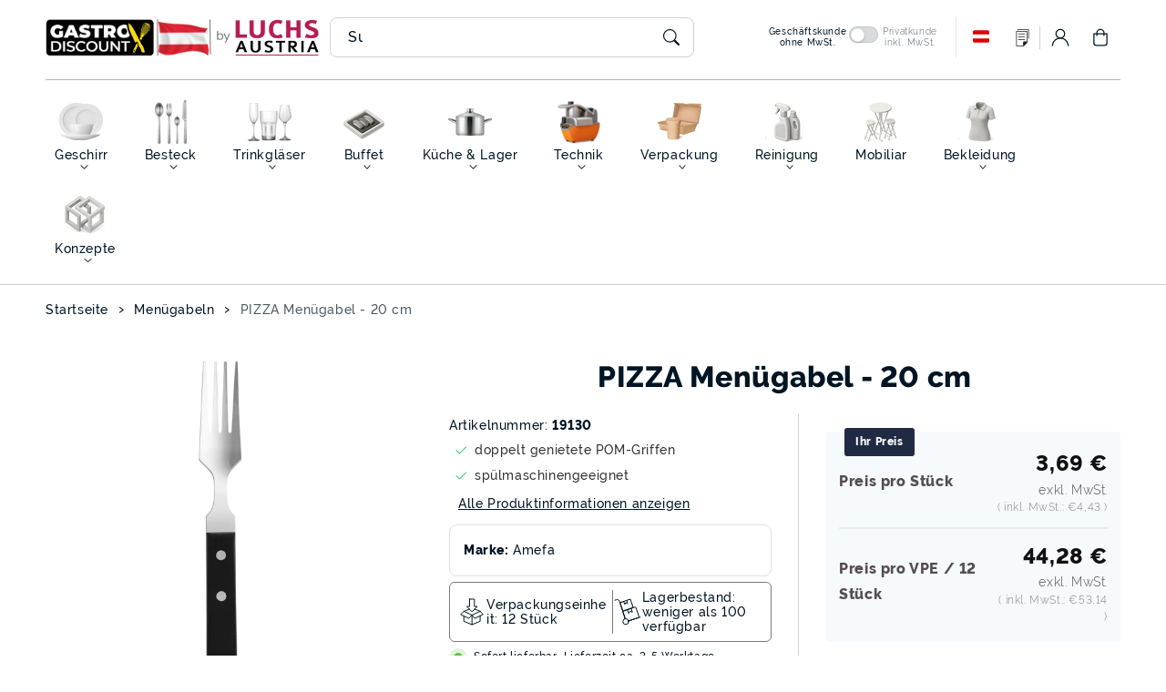

--- FILE ---
content_type: text/html; charset=UTF-8
request_url: https://stats.gastro-discount.at/ns.html?id=GTM-WB2N2FN
body_size: 261
content:
<!DOCTYPE html>
<html lang=en><head><meta charset=utf-8><title>ns</title></head><body><noscript><iframe src="https://www.googletagmanager.com/ns.html?fps=s&id=GTM-WB2N2FN" height="0" width="0" style="display:none;visibility:hidden"></iframe></noscript></body></html>

--- FILE ---
content_type: text/css
request_url: https://gastro-discount.at/cdn/shop/t/41/assets/template-collection.css?v=96626580052732204141758088362
body_size: 443
content:
.collection--full-width .slider-component-full-width.page-width{max-width:100%;padding:0 1.5rem}.collection.collection--full-width.page-width{max-width:100%}.collection--full-width .slider-component-full-width.page-width.slider-component-desktop{padding:0}.collection--full-width .slider-component-full-width.page-width .slider-buttons{max-width:100%;margin:0 auto}.collection .loading-overlay{top:0;right:0;bottom:0;left:0;display:none;width:100%;padding:0 1.5rem;opacity:.7}.collection-view-all a:not(.link){margin-top:1rem}.collection-view-all .link{text-decoration:none;padding-bottom:3px;transition:text-decoration .3s ease}.collection-view-all .link:hover{text-decoration:underline}.collection.loading .loading-overlay{display:block}.collection--empty .title-wrapper{margin-top:10rem;margin-bottom:15rem}.collection-title .title{margin:0}.collection-description>*{margin:0}.collection-description{font-size:calc(var(--font-body-scale) * 1.6rem)}.collection-title.title-wrapper{margin-bottom:1.5rem}.featured-collection .collection-title.title-wrapper{margin-bottom:0}.collection .icon-arrow{width:1.1rem}.enable-overlap.collection-title{display:none}.collection-product-style-one .collection .card{background-color:transparent;box-shadow:none;border-radius:0;border:none}.collection-product-style-one .collection .card-inner{border:1px solid rgba(var(--color-base-border-1))}.collection-product-style-one.product-card-type-columns.collection-three.collection .card-inner{border:none}.collection-product-style-one .grid-item.promo-row,.collection-product-style-one .promo-row .banner-two-columns .banner-media,.collection-product-style-one .promo-row .banner-two-columns .banner-media:after{border:none;border-radius:0}.collection-product-style-one.collection-full-width .grid-item.promo-row{border-radius:0;border-right:none;padding-top:0}.collection-product-style-one.collection-full-width .promo-row .banner-two-columns .banner:after,.collection-product-style-one.collection-full-width .promo-row .banner-two-columns .banner-media:after,.collection-product-style-one.collection-full-width .promo-row .banner-two-columns .banner-media{border-radius:0}.collection-product-style-one.collection-full-width svg.icon.icon-eye{width:3.8rem;height:3.8rem}.collection-product-style-one.collection-full-width .card-information.price-rating{padding:1rem 0;display:flex;flex-direction:row;align-items:center;justify-content:space-between;margin-top:2rem}.collection-product-style-one .card-information{background:rgb(var(--color-base-accent-2))}.collection-product-style-one .card-information:first-child{padding:2.5rem}.collection-product-style-one .card-information.price-rating .price{background:rgb(var(--color-base-accent-2));padding:3px 10px;border-radius:calc(var(--border-radius) - var(--border-width) - var(--image-padding));display:inline-block}.collection-product-style-one .card-information .card-heading{margin-bottom:1rem}.collection-product-style-one.collection-boxed .card-icons{text-align:right}.collection-product-style-one.collection-full-width .card-icons{margin-top:0!important}.collection-product-style-one span.text-with-icon.text-with-icon--large.text-with-icon--tooltip .text-with-icon__icon{border:none;border-radius:0;padding:0}.collection-product-style-one.collection-full-width .card-icons .text-with-icon--tooltip .text-with-icon__label{top:-150%}.collection-product-style-one .card .card-inner .card-media{border-radius:0}.collection-product-style-one.product-card-type-row .card:not(.ratio)>.card-content{align-items:center;background:rgb(var(--color-base-accent-2));height:100%}.collection-product-style-one.product-card-type-row.collection-three.collection .card .card-inner .card-media,.collection-product-style-one.product-card-type-columns.collection-three.collection .card .card-inner .card-media{border-radius:500px 500px 20px;border-bottom-right-radius:calc(var(--border-radius) - var(--border-width) - var(--image-padding));border-bottom-left-radius:calc(var(--border-radius) - var(--border-width) - var(--image-padding))}@media screen and (min-width: 990px){.collection-product-style-one.collection-full-width .page-width{padding:0}.collection-product-style-one.collection-full-width .underline-links-hover:hover .card{transform:scale(1)}.collection-product-style-one.product-card-type-row .grid{row-gap:1px}.collection-product-style-one.product-card-type-row .grid--3-col-desktop .grid-item,.collection-product-style-one.product-card-type-row .grid--4-col-desktop .grid-item,.collection-product-style-one.product-card-type-row .grid--1-col-desktop .grid-item{width:calc(50% - 1px);max-width:calc(50% - 1px)}.collection-product-style-one.product-card-type-row .collection .card .card-inner .card-media{border-radius:0}.collection-product-style-one.product-card-type-row .card{padding:0}}@media screen and (min-width: 750px){.collection-product-style-one.collection-full-width .card-information h3{font-size:calc(var(--font-heading-scale) * 2.8rem)}.facets-container-drawer{display:flex;flex-flow:row-reverse wrap-reverse;align-items:center;column-gap:0;margin:0 auto}.collection .loading-overlay{padding-left:5rem;padding-right:5rem}.collection-product-style-one .grid{column-gap:1px;row-gap:1px}.collection-product-style-one.product-card-type-columns.collection-two.collection .grid,.collection-product-style-one.product-card-type-row.collection-two.collection .grid{row-gap:3rem}}@media screen and (max-width: 749px){.collection .grid-item:only-child{flex:0 0 100%;max-width:100%}}@media screen and (max-width: 989px){.collection .slider--tablet.product-grid{scroll-padding-left:0}}@media screen and (max-width: 990px){.collection .slider.slider--tablet{margin-bottom:1.5rem}.collection-three .slider.slider--tablet{padding-bottom:2.5rem}.collection-title.title-wrapper{padding:0}.collection-title .grid-item.left,.collection-title .grid-item.right{width:100%;max-width:100%}.collection-title .grid-item.right{text-align:left}.collection .grid--2-col-tablet-down .card-information{width:auto}.collection-product-style-two.product-card-type-row.collection .card-information:first-child{padding:1.5rem 1rem}}@media screen and (min-width: 990px){.collection-product-style-one .grid--2-col-desktop .grid-item{width:calc(50% - 1px);max-width:calc(50% - 1px)}.collection-product-style-one .grid--3-col-desktop .grid-item{width:calc(33.33% - 1px);max-width:calc(33.33% - 1px)}.collection-product-style-one .grid--4-col-desktop .grid-item{width:calc(25% - 1px);max-width:calc(25% - 1px)}.collection-title .grid{align-items:center}.collection-title .grid-item:first-child:only-child{width:100%;max-width:100%}.grid-item.right{margin-left:auto}.collection-description{font-size:calc(var(--font-body-scale) * 1.8rem)}}
/*# sourceMappingURL=/cdn/shop/t/41/assets/template-collection.css.map?v=96626580052732204141758088362 */


--- FILE ---
content_type: text/css
request_url: https://gastro-discount.at/cdn/shop/t/41/assets/component-mega-menu-animations.css?v=51522331309456156891758088362
body_size: -543
content:
.main-navigation-mega .navigation-submenu{transform:translateY(-2.5rem);transition:all .2s ease-in-out;transition-delay:.2s}.mega-menu__list,.mega-image-menu__list{visibility:hidden;opacity:0;transform:translateY(1.5rem);transition:all .3s linear;transition-delay:.1s}.main-navigation-mega li:hover>.navigation-submenu,.main-navigation-mega li:focus-within>.navigation-submenu{transform:translateY(0)}.main-navigation-mega li:hover .mega-menu__list,.main-navigation-mega li:focus-within .mega-menu__list,.main-navigation-mega li:hover .mega-image-menu__list,.main-navigation-mega li:focus-within .mega-image-menu__list{transform:translateY(0);opacity:1;visibility:visible}.main-navigation-mega .navigation-submenu.bottom{transform:translateY(3.5rem);transition:all .1s ease-in-out;transition-delay:.1s}.mega-menu__list.bottom{visibility:hidden;opacity:0;transform:translateY(-2.5rem);transition:all .1s ease-in-out;transition-delay:.15s}.main-navigation-mega li:hover>.navigation-submenu.bottom,.main-navigation-mega li:focus-within>.navigation-submenu.bottom{transform:translateY(-1.5rem);transition:all .2s ease-in-out;transition-delay:.15s}.main-navigation-mega li:hover .mega-menu__list.bottom{transform:translateY(0);transition:all .2s ease-in-out;transition-delay:.15s}.main-navigation-mega .navigation-submenu.left{transform:translate(-3.5rem);transition:all .1s ease-in-out;transition-delay:.1s}.mega-menu__list.left{visibility:hidden;opacity:0;transform:translateY(-2.5rem);transition:all .1s ease-in-out;transition-delay:.15s}.main-navigation-mega li:hover>.navigation-submenu.left,.main-navigation-mega li:focus-within>.navigation-submenu.left{transform:translateY(-1.5rem);transform:translate(0);transition:all .2s ease-in-out;transition-delay:.15s}.main-navigation-mega li:hover .mega-menu__list.left{transform:translateY(0);transition:all .2s ease-in-out;transition-delay:.15s}
/*# sourceMappingURL=/cdn/shop/t/41/assets/component-mega-menu-animations.css.map?v=51522331309456156891758088362 */


--- FILE ---
content_type: text/css
request_url: https://gastro-discount.at/cdn/shop/t/41/assets/component-accordion.css?v=62470843987222608571758088362
body_size: -421
content:
.accordion summary{border-radius:var(--media-radius);display:flex;position:relative;line-height:1;padding:1.5rem}.product-section .accordion summary{padding:1rem 1.5rem}.accordion.no-padding summary{padding:.5rem 0}.accordion .image-with-text-media{margin:1rem 0}.accordion .summary-title{display:flex;flex:1}.accordion .summary-title+.icon-caret{height:calc(var(--font-heading-scale) * .6rem)}.accordion+.accordion{margin-top:0;border-top:none}.accordion{margin-bottom:10px}.accordion__title{font-family:var(--font-body-family);color:rgb(var(--color-foreground));display:inline-block;max-width:calc(100% - 6rem);min-height:1.6rem;margin:0;word-break:break-word}.accordion .icon-accordion{align-self:center;fill:rgb(var(--color-foreground));height:calc(var(--font-heading-scale) * 2rem);margin-right:calc(var(--font-heading-scale) * 1rem);margin-top:3px;width:calc(var(--font-heading-scale) * 2rem)}.accordion details[open]>summary .icon-caret{color:rgba(var(--color-foreground))}.accordion details[open]>summary .icon-caret{transform:rotate(180deg)}.accordion__content{word-break:break-word;overflow-x:auto;padding:1rem 0}.product-info-wrapper .accordion__content{padding:0 0 1rem}.accordion__content img{max-width:100%}.collapsible__content.rte ul,.collapsible__content.rte ol{padding-left:0;margin-top:0}.accordion__title.medium{font-size:calc(var(--font-heading-scale)* 1.6rem)}.accordion__title.large{font-size:calc(var(--font-heading-scale)* 2.2rem)}.accordion__title.extra-large{font-size:calc(var(--font-heading-scale)* 3rem)}
/*# sourceMappingURL=/cdn/shop/t/41/assets/component-accordion.css.map?v=62470843987222608571758088362 */


--- FILE ---
content_type: text/css
request_url: https://gastro-discount.at/cdn/shop/t/41/assets/section-popup.css?v=107227867583007043391758088362
body_size: 371
content:
.subscribe-overlay{position:fixed;top:0;left:0;width:100%;height:100vh;z-index:50;background:rgba(var(--color-base-opacity),.5);pointer-events:none}.subscribe-modal{--img-ratio: 3/2;display:none;width:max(20vw,500px);max-width:100%;max-height:100%;position:fixed;z-index:100;left:50%;top:50%;flex-direction:column;animation:fade-in-scale-sub .6s ease forwards}.subscribe-modal.test-popup{transform:translate(-50%,-50%)}.popup-style-3.subscribe-modal{left:auto;top:auto;right:0;bottom:0;transform:none;border-bottom-right-radius:0;border-top-right-radius:0;border-bottom-left-radius:0;animation:fade-in-scale .6s ease forwards}.subscribe-modal>*+*{margin-top:1rem}.subscribe-modal>img{height:max(18vh,12rem);object-fit:cover;width:100%;margin-top:0;border-radius:var(--media-radius);box-shadow:var(--media-shadow-horizontal-offset) var(--media-shadow-vertical-offset) var(--media-shadow-blur-radius) rgba(var(--color-shadow),var(--media-shadow-opacity));border-bottom-right-radius:0;border-bottom-left-radius:0}@supports (aspect-ratio: 1){.subscribe-modal>img{aspect-ratio:var(--img-ratio);height:auto}}.subscribe-modal>:last-of-type:not(img,h1,h2,p,input,button){margin-bottom:3rem}.subscribe-modal h2{text-align:center;margin-bottom:0!important;margin-top:1rem}.subscribe-modal p{margin-top:0;text-align:center}.email{background:none;border:solid .1rem;flex-grow:1;text-align:left;margin:var(--inputs-border-width);transition:box-shadow var(--duration-short) ease;-webkit-appearance:none;appearance:none;color:rgb(var(--color-foreground));font-size:1.6rem;padding:.25em .75em;height:auto;min-width:100%;min-height:44px;box-sizing:border-box;border-radius:var(--buttons-radius-outset);position:relative}.email:focus{outline-style:solid;outline-color:transparent;box-shadow:0 0 0 .1rem rgb(var(--color-foreground));padding:.25em .75em}.closeBtn{color:rgb(var(--color-foreground));background-color:rgb(var(--color-background));border:.1rem solid rgba(var(--color-foreground),.1);border-radius:50%;position:absolute;z-index:5;top:1rem;right:1rem;display:flex;align-items:center;justify-content:center;padding:1.2rem;width:4rem;cursor:pointer}.closeBtn:hover{outline:none}.closeBtn:focus-visible{border:.1rem solid rgba(var(--color-foreground),.5);outline:none;box-shadow:none}.visible{display:flex}.subscribe-modal>*{animation:fade-in-scale .6s ease forwards}.subscribe-modal .form-inputs{width:100%}.subscribe-modal .banner-buttons{margin-bottom:.5rem}@keyframes fade-in-scale{0%{opacity:0;transform:scale(.5)}to{opacity:1;transform:scale(1)}}@keyframes fade-out-scale{0%{opacity:1;transform:scale(1)}to{opacity:0;transform:scale(.5)}}@keyframes fade-in-scale-sub{0%{opacity:0;transform:translate(-50%,-50%) scale(.5)}to{opacity:1;transform:translate(-50%,-50%) scale(1)}}@keyframes fade-out-scale-sub{0%{opacity:1;transform:translate(-50%,-50%) scale(1)}to{opacity:0;transform:translate(-50%,-50%) scale(.5)}}.fade-out{animation:fade-out-scale-sub .6s ease forwards}.submit-btn{background-color:rgb(var(--color-base-solid-button));color:rgb(var(--color-base-solid-button-labels));font-size:1.6rem;border:none;cursor:pointer;display:inline-flex;align-items:center;justify-content:center;align-self:start;border-radius:var(--buttons-radius-outset);padding:.25em .75em;min-width:100%;min-height:44px;text-align:center;line-height:1.1;transition:.22s all ease-in-out;margin-top:1rem}.submit-btn:focus{outline-style:solid;outline-color:transparent;box-shadow:0 0 0 4px #3e68ff}.subscribe-message{font-size:1.25rem;margin-top:3rem}.test-popup{display:flex;animation:fade-in 1s}.subscribe-modal .socials{margin-top:1rem}.popup-style-3.subscribe-modal.fade-out{animation:fade-out-scale .6s ease forwards}@media screen and (min-width: 990px){.subscribe-modal form#contact_form{width:70%;margin-left:auto;margin-right:auto;margin-left:0 auto}.popup-style-2.subscribe-modal,.popup-style-3.subscribe-modal{flex-direction:row;width:90rem;padding:2rem}.popup-style-3.subscribe-modal{width:70rem}.popup-style-2.subscribe-modal form#contact_form,.popup-style-3.subscribe-modal form#contact_form{padding:20px}.popup-style-2.subscribe-modal>img,.popup-style-3.subscribe-modal>img{border-radius:var(--media-radius)}}@media screen and (max-width: 990px){.subscribe-modal{max-width:90%}}
/*# sourceMappingURL=/cdn/shop/t/41/assets/section-popup.css.map?v=107227867583007043391758088362 */


--- FILE ---
content_type: text/css
request_url: https://gastro-discount.at/cdn/shop/t/41/assets/section-footer.css?v=69339175940087839051758088362
body_size: 1064
content:
.footer.border{border-top:1px solid rgba(var(--color-base-border-1))}.footer__content-top{display:block}.footer .grid-item.outline{width:100%;max-width:100%}.flag-image img{border-radius:2px}.footer-block-image{border-radius:var(--media-radius);padding:0;text-align:center}.footer-image-caption{padding:2rem;position:relative;z-index:0}.footer-block-image .button-arrow.button{margin-top:10px;font-size:14px;padding:0 1rem}.footer-image-caption .rte p{font-size:calc(var(--font-body-scale)* 1.4rem)}.footer.centered .footer-block__brand-info .footer-block__image-wrapper{margin-bottom:10px}.footer-block__brand-info .footer-block__image-wrapper img{border-radius:var(--media-radius)}@media screen and (max-width: 990px){.footer.centered .footer__blocks-wrapper{text-align:center}.footer.centered .footer-block__brand-info .social-bar.list-social{justify-content:center}.footer.centered .footer-block__brand-info .footer-block__image-wrapper{margin:0 auto 10px}.footer slider-component{margin-right:0}.footer .grid--peek.slider .grid-item:first-of-type{margin-left:0}.footer .slider.slider--tablet{margin-bottom:0}.footer .slider.slider--tablet .grid{row-gap:0}.footer .slider-buttons{margin-bottom:1rem}.footer .flag-image img{width:1.4rem}.footer .field-label{animation:none}.footer .slider-buttons{justify-content:left;margin-left:-1.2rem}.footer.centered .slider-buttons{justify-content:center}}@media screen and (max-width: 749px){.footer .grid{display:block}.footer slider-component .grid{display:flex}.footer-block.grid-item{padding:0;margin:3rem 0 0;width:100%}.footer-block.grid-item:first-child{margin-top:0}}@media screen and (min-width: 750px){.footer__content-top .grid{row-gap:6rem;margin-bottom:0;column-gap:calc(1* var(--grid-desktop-horizontal-spacing))}}.footer__content-bottom{background:rgb(var(--color-background));border-top:1px solid rgba(var(--color-base-border-1));padding-top:1rem}.footer__content-bottom:only-child{border-top:0}.footer__content-bottom-wrapper{display:flex;width:100%}@media screen and (max-width: 749px){.footer__content-bottom{flex-wrap:wrap;padding-top:0;padding-left:0;padding-right:0;row-gap:1.5rem}.footer__content-bottom-wrapper{flex-wrap:wrap;justify-content:center}}@media screen and (max-width: 749px){.footer__localization:empty+.footer__column{padding-top:1.5rem}}.footer__column{width:100%;align-items:center}.footer__column--info{display:flex;flex-direction:column;justify-content:center}@media screen and (max-width: 749px){.footer__column--info{align-items:flex-start}}.footer-block:only-child:last-child{text-align:center;max-width:76rem;margin:0 auto}@media screen and (min-width: 750px){.footer-block{display:block;margin-top:0}}.footer-block:empty{display:none}@media screen and (max-width: 749px){.footer-block.footer-block--menu:only-child{text-align:left}}.footer-block__heading{margin-bottom:1rem;margin-top:0;font-size:calc(var(--font-heading-scale) * 1.8rem)}.footer .rte p,.footer-block__details-content .list-menu__item--link{font-size:calc(var(--font-body-scale) * 1.4rem);word-break:break-word;margin:0}.footer .newsletter-form{display:block;max-width:100%}.footer .grid.container{display:block}.footer .grid{flex-wrap:wrap}@media screen and (min-width: 990px){.footer .grid.container{display:grid}.footer-block__heading{font-size:calc(var(--font-heading-scale) * 2rem)}.footer__copyright{display:flex;align-items:center}}.social-bar:empty,.footer-block--newsletter:empty{display:none}.footer__follow-on-shop{display:flex;text-align:center}.social-bar.list-social:only-child{justify-content:center}.footer-block__newsletter{margin:10px 0 0}.footer .list-social{justify-content:flex-start;margin-left:-.7rem}.footer-block__newsletter .field-input{background:none;box-shadow:none;outline:0;border:1px solid rgba(var(--color-base-border-1))}.footer__localization{display:flex;flex-direction:row;justify-content:flex-end;align-content:flex-start;flex-wrap:wrap}.payment-enable-false.footer__localization{justify-content:right}.footer__localization:empty{display:none}.footer .localization-form{display:flex;flex-direction:column;flex:auto 1 0;padding:1rem 0;margin:0 auto}.footer .localization-form:only-child{display:inline-flex;flex-wrap:wrap;flex:initial}.footer__localization h2{margin:1rem 1rem .5rem;color:rgba(var(--color-foreground),.75)}.footer__localization{margin-bottom:-2.5rem}@media screen and (min-width: 750px){.footer__localization h2{margin:1rem 0 0}}@media screen and (max-width: 989px){.footer__localization noscript{width:100%}.footer__localization{justify-content:flex-start}}.footer .disclosure__button{padding:0}@media screen and (min-width: 750px){.footer__payment{margin-top:1.5rem}}.footer__content-bottom-wrapper--center{justify-content:center}.footer__copyright{margin-top:1.5rem}@keyframes appear-down{0%{opacity:0;margin-top:-1rem}to{opacity:1;margin-top:0}}@media screen and (min-width: 750px){.footer-block__details-content{margin-bottom:0}.footer-block__details-content>p,.footer-block__details-content>li{padding:0}.footer-block:only-child li{display:inline}.footer-block__details-content>li:not(:last-child){margin-right:1.5rem}}.footer-block__details-content .list-menu__item--link,.copyright__content a{color:rgba(var(--color-foreground),.75);position:relative;padding:0}.footer-block__details-content .list-menu__item--active{transition:text-decoration-thickness var(--duration-short) ease;color:rgb(var(--color-foreground))}a.list-menu__item--link:after,.copyright__content a:after{content:"";left:50%;position:absolute;bottom:4px;width:0;height:2px;background-color:rgb(var(--color-base-background-accent-1),.4);transition:width .4s ease-in-out,left .4s ease-in-out}a:hover.list-menu__item--link:after,.copyright__content:hover a:after{width:100%;left:0;padding-top:3px}.footer-block__details-content .list-menu__item--link{display:inline-block}.footer-block__details-content>:first-child .list-menu__item--link{padding-top:0}.footer-block-image{display:flex;flex-direction:column;position:relative}.footer-block-image .footer-image-caption.text-overlay{background:rgba(var(--color-background),.85);position:absolute;padding:20px;width:80%;border-radius:var(--media-radius);top:50%;left:50%;transform:translate(-50%,-50%);box-sizing:border-box}@media screen and (max-width: 749px){.footer-block-image,.footer-block-image.left,.footer-block-image.center,.footer-block-image.right{justify-content:center}}.footer-block__image-wrapper{margin:0 auto 10px;overflow:hidden!important}.footer-block__brand-info .footer-block__image-wrapper{margin:0 0 10px}.footer-block__image-wrapper img{display:block;height:auto;max-width:100%}.footer-block:only-child .footer-block__brand-info{text-align:center}.footer-block:only-child>.footer-block__brand-info>.footer-block__image-wrapper{margin-left:auto;margin-right:auto}.footer-block-image>img,.footer-block__brand-info>img{height:auto}.footer-block:only-child .footer-block__brand-info .social-bar.list-social{justify-content:center}.footer .footer-block__brand-info .social-bar.list-social{justify-content:flex-start;margin-left:-.7rem;margin-top:20px}.footer-block__details-content .placeholder-svg{border-radius:var(--media-radius)}.copyright__content{font-size:1.3rem}.copyright__content a{text-decoration:none}.policies{display:inline}.policies li{display:inline-flex;justify-content:center;align-items:center}.policies li:before{content:"\b7";padding:0 .8rem}.policies li a{padding:.6rem 0;display:block}@media screen and (min-width: 750px){.policies li a{padding:0}}@keyframes animateLocalization{0%{opacity:0;transform:translateY(0)}to{opacity:1;transform:translateY(-1rem)}}.footer .disclosure__link{padding:.95rem 3.5rem .95rem 2rem;color:rgba(var(--color-foreground),.75)}.footer .disclosure__link:hover{color:rgb(var(--color-foreground))}.footer .disclosure__link--active{text-decoration:underline}@supports not (inset: 10px){@media screen and (max-width: 749px){.footer .grid{margin-left:0}}@media screen and (min-width: 750px){.footer__content-top .grid{margin-left:-3rem}.footer__content-top .grid-item{padding-left:3rem}}}@media screen and (min-width: 750px){.make-columns-even-true .grid--4-col-tablet .grid-item,.make-columns-even-true .footer__blocks-wrapper.grid--4-col-tablet .grid-item:first-child{width:calc(25% - var(--grid-desktop-horizontal-spacing)* 3 / 4)}.make-columns-even-true .grid--4-col-tablet .grid-item:last-child{width:calc(25% - var(--grid-desktop-horizontal-spacing)* 3 / 4)}.make-columns-even-true .grid--4-col-tablet .grid-item:first-child{padding-right:0}}
/*# sourceMappingURL=/cdn/shop/t/41/assets/section-footer.css.map?v=69339175940087839051758088362 */


--- FILE ---
content_type: application/javascript
request_url: https://cdn.appmate.io/themecode/gastro-discount-austria/staging-1/icons.js?generation=1752909494903261
body_size: 362
content:
export const icons={wishlist:`
   <svg xmlns="http://www.w3.org/2000/svg" xml:space="preserve" width="2048px" height="2048px" style="shape-rendering:geometricPrecision; text-rendering:geometricPrecision; image-rendering:optimizeQuality; fill-rule:evenodd; clip-rule:evenodd"
viewBox="0 0 2048 2048"
 xmlns:xlink="http://www.w3.org/1999/xlink">
 <defs>
  <style type="text/css">
   <![CDATA[
    .fil0 {fill:none}
    .fil1 {fill:#212121;fill-rule:nonzero}
   ]]>
  </style>
 </defs>
 <g id="Layer_x0020_1">
  <metadata id="CorelCorpID_0Corel-Layer"/>
  <rect class="fil0" width="2048" height="2048"/>
  <rect class="fil0" x="256" y="255.999" width="1536" height="1536"/>
  <polygon class="fil1" points="1088,1776.28 479.999,1776.28 447.998,1776.28 447.998,1744.28 447.998,464.28 447.998,432.279 479.999,432.279 1440,432.279 1472,432.279 1472,464.28 1472,1360.28 1408,1360.28 1408,496.281 512,496.281 512,1712.28 1088,1712.28 "/>
  <path class="fil1" d="M1120.93 1694.01l0 -269.727 0 -32.0008 32.0008 0 248.98 0 73.0004 0 -49.5 53.6256 -248.98 269.727 -55.5012 60.1252 0 -81.7501zm64.0016 -237.727l0 155.975 143.978 -155.975 -143.978 0z"/>
  <polygon class="fil1" points="640.001,639.999 1248,639.999 1248,704 640.001,704 "/>
  <polygon class="fil1" points="640.001,896.001 1248,896.001 1248,960.003 640.001,960.003 "/>
  <polygon class="fil1" points="640.001,1152 1248,1152 1248,1216.01 640.001,1216.01 "/>
  <polygon class="fil1" points="575.997,367.721 575.997,303.721 575.997,271.72 607.998,271.72 1568,271.72 1600,271.72 1600,303.721 1600,1104.28 1536,1104.28 1536,335.722 639.999,335.722 639.999,367.721 "/>
 </g>
</svg>
  `,remove:`
    <svg viewBox="0 0 64 64">
      <path d="M0.309,0.309a0.9,0.9,0,0,1,1.268,0L63.691,62.423a0.9,0.9,0,0,1-1.268,1.268L0.309,1.577A0.9,0.9,0,0,1,.309.309Z"/>
      <path d="M63.691,0.309a0.9,0.9,0,0,1,0,1.268L1.577,63.691A0.9,0.9,0,0,1,.309,62.423L62.423,0.309A0.9,0.9,0,0,1,63.691.309Z"/>
    </svg>
  `,share:`
    <svg viewBox="0 0 24 24">
      <path d="M20 13v6a2 2 0 01-2 2H6a2 2 0 01-2-2v-6M12 15V3m0 0L8.5 6.5M12 3l3.5 3.5" fill="none" stroke-linecap="round" stroke-linejoin="round"></path>
    </svg>
  `,buy:`
    <svg viewBox="0 0 24 24">
      <path d="M19.26 9.696l1.385 9A2 2 0 0118.67 21H5.33a2 2 0 01-1.977-2.304l1.385-9A2 2 0 016.716 8h10.568a2 2 0 011.977 1.696zM14 5a2 2 0 10-4 0" fill="none" stroke-linecap="round" stroke-linejoin="round"></path>
    </svg>
  `,spinner:`
    <svg class="wk-spinner-svg" viewBox="0 0 66 66">
      <circle class="wk-spinner-circle" fill="none" stroke-width="6" cx="33" cy="33" r="30"></circle>
    </svg>
  `,caret:`
    <svg aria-hidden="true" focusable="false" role="presentation" viewBox="0 0 24 24">
      <path d="M6 9l6 6 6-6" />
    </svg>
  `};


--- FILE ---
content_type: text/javascript
request_url: https://eu1-config.doofinder.com/2.x/0d120e9a-5573-45d3-9796-9bb310cc4706.js
body_size: 771
content:
(function (l, a, y, e, r, s, _) {
  l['DoofinderAppsObject'] = r; l[r] = l[r] || function () { (l[r].q = l[r].q || []).push(arguments) };
  s = a.createElement(y); s.async = 1; s.src = e; _ = a.getElementsByTagName(y)[0]; _.parentNode.insertBefore(s, _)
})(window, document, 'script', 'https://cdn.doofinder.com/apps/loader/2.x/loader.min.js', 'doofinderApp');

doofinderApp("config", "store", "0d120e9a-5573-45d3-9796-9bb310cc4706")
doofinderApp("config", "zone", "eu1")

doofinderApp("config", "settings",
[{"vsn":"1.0","apps":[{"name":"layer","type":"search","options":{"trigger":"input[name=\"q\"]","zone":"eu1","url_hash":true},"overrides":{"autoload":{"mobile":null,"desktop":{"screen":"embedded","param":"input[name=\"q\"]","urls":[],"trigger":true}},"layout":"FloatingEmbedded","custom_css":{"mobile":[""],"desktop":[""]},"custom_properties":{"mobile":[""],"desktop":[""]},"search_query_retention":true}}],"settings":{"defaults":{"currency":"EUR","language":"de","hashid":"885cc9e2dacc29cf08a191ac268a06b6"},"account_code":"b108143cd20c1302c0e7612346744b","search_engines":{"de":{"EUR":"885cc9e2dacc29cf08a191ac268a06b6"},"en":{"EUR":"280a52677f748db3c64db04421fde6a1"}},"checkout_css_selector":null,"checkout_summary_urls":[],"checkout_confirmation_urls":[{"value":"/thank_you","match_type":"regex"},{"value":"/thank-you","match_type":"regex"}],"sales_api_integration":null,"require_cookies_consent":null,"page_type_mappings":[{"id":10555,"type":"home","match_conditions":[]},{"id":61090,"type":"product_pages","match_conditions":[]},{"id":111625,"type":"category_pages","match_conditions":[]},{"id":162160,"type":"shopping_cart","match_conditions":[]}],"register_visits":true,"register_checkouts":true,"ga4_integration":true,"integrations_list":[],"platform_integration_type":"shopify"}}])